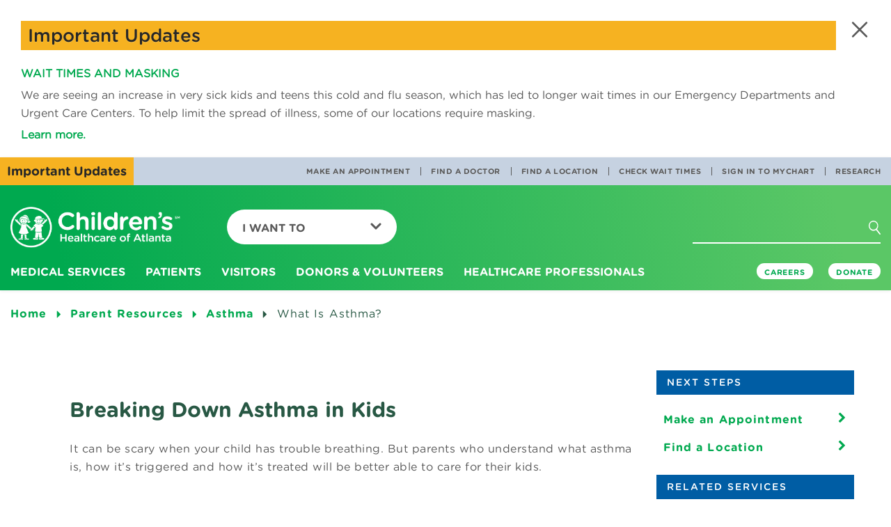

--- FILE ---
content_type: text/html; charset=utf-8
request_url: https://www.choa.org/parent-resources/asthma/what-is-asthma
body_size: 19063
content:

<!DOCTYPE html>
<html lang="en">
<head>
    <!-- Start Index Meta Tags -->
    <meta charset="utf-8" />
    <meta http-equiv="X-UA-Compatible" content="IE=edge,chrome=1" />
    <meta http-equiv="Content-Type" content="text/html;charset=utf-8" />
        <meta http-equiv="Content-Type" content="text/html;charset=utf-8" />

    <!-- Start Structured Data -->

        <script type="application/ld+json">
    {
    "@context": "https://schema.org/",
    "@type": "WebPage",
    "name": "Asthma in Kids—Causes and Triggers | Children&#39;s Healthcare of Atlanta",
    "reviewedBy": "",
    "description": "If your child has trouble breathing, it could be asthma or other respiratory issues. Learn about asthma’s causes and symptoms so you can take steps to help.",
    "url": "https://www.choa.org/parent-resources/asthma/what-is-asthma"
    }
        </script>


    <!-- End Structured Data -->

            <title>Asthma in Kids—Causes and Triggers | Children&#39;s Healthcare of Atlanta</title>

    <meta name="description" content="If your child has trouble breathing, it could be asthma or other respiratory issues. Learn about asthma’s causes and symptoms so you can take steps to help." />
    <meta name="keywords" content="asthma, what is asthma" />
    <meta name="viewport" content="width=device-width, initial-scale=1" />


    <meta name="page_type" content="Parent Resource" />
<meta name="page_name" content="What Is Asthma?" />
<meta name="item_id" content="{7E5CDA07-1861-446B-86DD-BC8ECCC587C8}" />
        <meta name="services_and_conditions" content="Allergy and Immunology" />
        <meta name="services_and_conditions" content="Asthma" />


    <meta name="patient_story_id" content="{7E5CDA07-1861-446B-86DD-BC8ECCC587C8}" />
    <meta name="patient_story_title" />
    <meta name="patient_story_image_url" />
    <meta name="patient_story_type" />
        <meta name="patient_story_has_video" content="false" />






    <meta name="google-site-verification" content="CRxe2ozbjR5kTKEwbTco5G_OOdwGfWNBjnhipFHxokk" />
    <!-- End Index Meta Tags -->
    <meta property="og:url" content='/parent-resources/asthma/what-is-asthma' />
<meta property="og:title" content='Asthma in Kids—Causes and Triggers | Children&#39;s Healthcare of Atlanta'>
<meta property="og:description" content='If your child has trouble breathing, it could be asthma or other respiratory issues. Learn about asthma’s causes and symptoms so you can take steps to help.'>
<meta property="og:site_name" content='Children&#39;s Healthcare of Atlanta'>
<meta property="og:image" content='' />
<meta property="og:image:secure_url" content='' />
<meta name="thumbnail" content='' />


    
            <link rel="canonical" href="/parent-resources/asthma/what-is-asthma">




    <meta name="google-site-verification" content="CRxe2ozbjR5kTKEwbTco5G_OOdwGfWNBjnhipFHxokk" />
    <meta name="msapplication-TileColor" content="#ffffff">
    <meta name="theme-color" content="#ffffff">
    <meta name="facebook-domain-verification" content="yh0gdowroxegs7rxv6n7v088izhowm" />

    <!-------- fav icon -------------->
    <link rel="apple-touch-icon" sizes="180x180" href="/Content/Microsite/images/apple-touch-icon.png">
<link rel="icon" type="image/png" sizes="32x32" href="/Content/Microsite/images/favicon-32x32.png">
<link rel="icon" type="image/png" sizes="16x16" href="/Content/Microsite/images/favicon-16x16.png">
<link rel="shortcut icon" href="/Content/Childrens/dist/assets/images/favicon.ico">
<link rel="mask-icon" href="Content/Microsite/images/safari-pinned-tab.svg" color="#00a94f">


    <!-------- head link -------------->
    <link rel="manifest" href="/site.webmanifest">


    <!-------- Google Translation -------------->
    



    <!----------fin----------------->
    <link rel="stylesheet" href="/Content/Childrens/dist/bootstrap/dist/css/bootstrap.min.css">
    <link rel="stylesheet" href="/Content/Childrens/dist/bootstrap/dist/css/bootstrap-theme.min.css">
    <link rel="stylesheet" href="/Content/Childrens/dist/bootstrap/dist/css/bootstrap-datetimepicker.min.css">
    <!-- Latest compiled and minified CSS -->
<link rel="preload" type="text/css" href="/Content/Childrens/dist/assets/styles/global/fonts/hco_fonts.css" as="style" onload="this.onload=null;this.rel='stylesheet'">
<link rel="stylesheet" href="/Content/Childrens/dist/assets/styles/global/main.min.css">
<link rel="preload" href="/Content/Childrens/dist/assets/styles/global/vendor/font-awesome-4.7.0/css/font-awesome.css" as="style" onload="this.onload=null;this.rel='stylesheet'">
    <script src="//app-sj06.marketo.com/js/forms2/js/forms2.min.js"></script>


    <script type="text/javascript">
        document.getElementsByTagName('html')[0].style.visibility = "hidden";
        document.addEventListener("DOMContentLoaded", function () {
            document.getElementsByTagName('html')[0].style.visibility = "visible";
        });</script>
		
		<!-------- Adobe Data -------------->
    <script type="text/javascript">

    var pageUrl = window.location.pathname;
    var fullpageurl = window.location.href;

    window.adobeDataLayer = window.adobeDataLayer || [];
    adobeDataLayer.push({

        "event": "pageLoad",
        "pageName": document.title,
        "path": pageUrl,
        "pageSection": getPrimaryCategory(),
        "pageSubsection": getSubCategory(),
        "fullUrl": fullpageurl,
        "pageLanguage": getPageLocale()
    });


    function getPageLocale() {
        var locale = "en"; 

        
        try {
            locale = document.querySelector('meta[http-equiv="content-language"]').getAttribute('content');
            if (locale === undefined || locale === null || locale === "") {
                locale = document.querySelector('meta[property="og:locale"]').getAttribute('content');
            }
        }
        catch (err) { console.log("Error in getting locale"); }
        finally { return locale; }
    }



    function getPrimaryCategory() {

        var urls = pageUrl.split('/');
        if (urls.length >= 1) {
            let cleanedParts = urls.filter(value => !["", " ", "en", "es"].includes(value));
            return (cleanedParts.length > 0)?cleanedParts[0] : "";  //first value as the first level page
        }
        return "";
    }

    function getSubCategory() {
        var urls = pageUrl.split('/');
        if (urls.length >= 1) {
            var subCategory = '';
            let cleanedParts = urls.filter(value => !["", " ", "en", "es"].includes(value));
            for (var i = 1; i <= (cleanedParts.length - 1); i++) {
                var limitter = (cleanedParts.length - 1) > i ? ', ' : '';
                subCategory += cleanedParts[i] + limitter;
            }
            return subCategory;
        }
    }



    function getPageName() {
        var urlPath = pageUrl.split('/');
        return urlPath.join('|');
    }

</script>


<script>
    
    document.addEventListener('click', function (event) {
        //check if clicked item is a collapsed accrodian
        if (event.target.classList.contains('collapsed') || event.target.classList.contains('plus-icon')) {
            console.log(event.target.textContent.trim());
            window.adobeDataLayer = window.adobeDataLayer || [];
            adobeDataLayer.push({
                event: 'linkClick',
                linkCategory: "accordianExpand",
                linkContent: event.target.textContent.trim().toString(),
                linkUrl: event.target.getAttribute('href') ? event.target.getAttribute('href') : "#Expand"
            });
            return;
        } else if ((event.target.classList.length < 1 && event.target.parentElement.className === 'panel-title')
            || event.target.classList.contains('minus-icon')) { return; }

        const validTags = ["A", "IMG", "H4", "STRONG", "P", "SPAN", "H1", "H2", "H3", "H5", "H6", "SVG"];

        // Check if the clicked element is an anchor tag
        

        if (validTags.some(tagname => event.target.tagName.includes(tagname))) {

            const targetElement = event.target;
            const classListToCheck = ['feature-pod', 'landing-pod', 
                'links-pod', 'highlight-pod-container', 'carousel-pod-container', 'alert-warning', 'alert-title',
                'alert-pod', 'in-page-link', 'featured-nav-comp', 'item-thumbnail', 'social'];
            let foundClass = null;

            // Traverse up the DOM tree to check parent <div> elements
            let currentElement = targetElement.parentElement;
            while (currentElement) {
                if (currentElement.tagName.toLowerCase() === 'div') {
                    for (const className of classListToCheck) {
                        if (currentElement.classList.contains(className)) {
                            foundClass = className;
                            break;
                        }
                    }
                    if (foundClass) {

                        break;
                    }
                }
                currentElement = currentElement.parentElement;
            }

            if (foundClass) {

                console.log('Found class:', foundClass);
            
                const savedClassName = foundClass;
                var _event, _linkCategory, _linkContent, _linkUrl;

                if (foundClass === "social") {
                    _event = "linkClick";
                    _linkCategory = "Social Media";
                    _linkContent = (targetElement.alt ? targetElement.alt.trim() : "Social Media Link");
                    _linkUrl = (targetElement.parentElement.tagName === 'A' ? targetElement.parentElement.href.trim() : "Social Media URL");

                    console.log("Social Media Link clicked");
                    console.log(_event + "  " + _linkCategory + "  " + _linkContent + "  " + _linkUrl);

                }
                else if (foundClass === "item-thumbnail") {
                    _event = "linkClick";
                    _linkCategory = "Carousel Pods";
                    _linkContent = (targetElement.nextElementSibling !== null ? targetElement.nextElementSibling.textContent.trim() : targetElement.textContent.trim());
                    _linkUrl = (targetElement.parentElement.tagName === 'A' ? targetElement.parentElement.href.trim() : "Carousel Pod Link Url");

                    if (event.target.classList.contains('btn-primary') || event.target.classList.contains('btn')) {
                        _linkContent = event.target.textContent.trim();
                        _linkUrl = event.target.href.trim();
                    }

                    console.log("Carousel Pod Link clicked");
                    console.log(_event + "  " + _linkCategory + "  " + _linkContent + "  " + _linkUrl);

                }
                else if (foundClass === "landing-pod") {
                    
                    _event = "linkClick";
                    _linkCategory = "Landing Pods";
                    _linkContent = event.target.offsetParent.children[0].ariaLabel;
                    _linkUrl = event.target.offsetParent.children[0].href;

                    if (event.target.classList.contains('btn-primary') || event.target.classList.contains('btn')) {
                        _linkContent = event.target.textContent.trim();
                        _linkUrl = event.target.href.trim();
                    }

                    console.log("Landing Pod Link clicked");
                    console.log(_event + "  " + _linkCategory + "  " + _linkContent + "  " + _linkUrl);

                }
                else if (foundClass === "feature-pod") {

                    _event = "linkClick";
                    _linkCategory = "Feature Pods";
                    _linkContent = (targetElement.closest('A') !== null) ? targetElement.closest('A').ariaLabel : targetElement.textContent.trim();
                    _linkUrl = (targetElement.closest('A') !== null) ? targetElement.closest('A').href.trim() : "Carousel Pod Link Url";

                    if (event.target.classList.contains('btn-primary') || event.target.classList.contains('btn')) {
                        _linkContent = event.target.textContent.trim();
                        _linkUrl = event.target.href.trim();
                    }

                    console.log("Landing Pod Link clicked");
                    console.log(_event + "  " + _linkCategory + "  " + _linkContent + "  " + _linkUrl);

                }
                else {
                    
                    _event = "linkClick";
                    _linkCategory = savedClassName.replaceAll('-', ' ').toString().replaceAll("container", "").trim();
                    _linkContent = event.target.textContent.trim(); // getLinkText(event, foundClass);
                    _linkUrl = event.target.getAttribute('href');

                    console.log("Generic Link clicked");
                    console.log(_event + "  " + _linkCategory + "  " + _linkContent + "  " + _linkUrl);

                }


                
                window.adobeDataLayer = window.adobeDataLayer || [];
                adobeDataLayer.push({
                    event: _event,
                    linkCategory: _linkCategory,
                    linkContent: _linkContent,
                    linkUrl: _linkUrl
                });

                console.log("Adobe Data Layer new item pushed");
                console.log(adobeDataLayer.value);
                return;

            }
            else {
                console.log('No matching class found in parent <div> elements.');
                
                var _linkUrl = (event.target.getAttribute('href') !== null) ? event.target.href.trim() : event.target.closest('A').href;
                var _linkText = (event.target.textContent !== null) ? event.target.textContent.trim() : event.target.closest('A').getAttribute('title');

                console.log(_linkText);
                if (_linkUrl !== null || _linkText !== null) {

                    window.adobeDataLayer = window.adobeDataLayer || [];
                    adobeDataLayer.push({
                        event: 'linkClick',
                        linkContent: _linkText,
                        linkUrl: _linkUrl
                    });
                    
                    console.log(_linkText + " - " + _linkUrl);
                }
            }
        }
    });

</script>



<script type="text/javascript">

    let maxScrollDepth = 0;
    window.adobeDataLayer = window.adobeDataLayer || [];

    function updateMaxScrollDepth() {

        let scrollTop = window.pageYOffset || document.documentElement.scrollTop;
        let windowHeight = window.innerHeight;
        let docHeight = document.documentElement.scrollHeight;

        let currentScrollDepth = (scrollTop + windowHeight) / docHeight * 100;
            

        if (currentScrollDepth > maxScrollDepth) {
            maxScrollDepth = currentScrollDepth;

            let scrollDepthEntry = window.adobeDataLayer.find(entry => entry.event === 'scrollDepth');

            if (scrollDepthEntry) {
                scrollDepthEntry.ScrollDepth = maxScrollDepth.toFixed(2) + '%';
            } else {
                window.adobeDataLayer.push({
                    event: 'scrollDepth',
                    ScrollDepth: maxScrollDepth.toFixed(2) + '%'
                });
            }
        }
    }

    window.addEventListener('scroll', updateMaxScrollDepth);

</script>


<script type="text/javascript">

    document.addEventListener('click', function (event) {

        // Check if the clicked element is an anchor tag (a) with an href attribute
        if (event.target.className === 'mktoButton') {

            // Push data to Adobe data layer
            window.adobeDataLayer = window.adobeDataLayer || [];
            adobeDataLayer.push({
                formName: "Join a research study"
            });
            //alert("clicked");
        }
    });

</script>








    <!--End Adobe Data-->
    <!--Adobe-->
    <script src="https://assets.adobedtm.com/ed7c970ec32c/4de13099f4a0/launch-20443ba92f10.min.js" async></script>
    <!--End Adobe-->
		
</head>
<body class="">
    <div id="modalSearch" class="modal fade children-modal-search" role="dialog" aria-hidden="true">
        <div class="modal-dialog">

            <!-- Modal content-->
            <div class="modal-content">
                <div class="modal-header">
                    <button type="button" class="close" data-dismiss="modal"> <span class="closex"></span></button>
                </div>
                <div class="modal-body">
                    <form class="navbar-form">
                        <div class="form-group">
                            <input type="text" class="form-control" placeholder="I'm looking for...">
                            <button type="reset" value="reset"></button>
                        </div>
                        <a class="btn btn-default modal-close-link" role="button" href="#">Go<i class="chevron" aria-hidden="true"></i></a>
                    </form>
                    <div id="searchAutoComplete" class="search-suggestions">

                    </div>
                </div>

            </div>

        </div>
    </div>
    <header>
        







<!--This goes inside HEADER tag before NAV-->
<div class="alert-component">
    <!--agregar clase "blue" para variacion azul-->
    <div id="top-alert" class="alert alert-warning" role="alert">
        <button type="button" role="button" class="close" aria-label="Close Alert Box"><span class="close-x"></span></button>
        <div class="alert-title">
            <p> Important Updates</p>
        </div>
        <p class="copy">
            <p><a href="~/link.aspx?_id=66190826B4A04814AF1DD53BFEE55C79&amp;_z=z"><strong>WAIT TIMES AND MASKING</strong></a></p>
<p>We are seeing an increase in very sick kids and teens this cold and flu season, which has led to longer wait times in our Emergency Departments and Urgent Care Centers. To help limit the spread of illness, some of our locations require masking.</p>
<p><strong><a href="https://www.choa.org/visitors/visitor-restrictions#what-to-expect">Learn more.</a></strong></p>
            
        </p>
    </div>
    <div class="alert-headline">
        <!--acá también agregar clase "blue" para variacion azul-->

        <p class="alert-msg">Important Updates</p>
    </div>

</div> <!-- this goes inside header tag in layout view-->
<nav class="navbar navbar-default navbar-fixed-top navbar-children" id="topnavbar" data-spy="affix">
    <div class="nav-utility-container desktop">
        <div>
            <ul class="nav navbar-nav navbar-right nav-utility">
                        <li><a href="/appointments" alt="">Make an Appointment</a></li>
                        <li><a href="/search?tab=doctors" alt="">Find a Doctor</a></li>
                        <li><a href="/search?q=&amp;tab=locations&amp;zip=" alt="">Find a Location</a></li>
                        <li><a href="/waittimes" alt="">Check Wait Times</a></li>
                        <li><a href="https://mychart.choa.org" alt="">Sign In to MyChart</a></li>
                        <li><a href="/research" alt="">Research</a></li>
            </ul>
        </div>

    </div>
    <div class="container-fluid nav-container-fluid">
        <!-- Brand and toggle get grouped for better mobile display -->
        <div class="navbar-header">
            <button type="button" role="button" aria-label="Open or Close Mobile Menu" class="navbar-toggle collapsed" data-toggle="collapse"
                    data-target="#children-navbar-mobile-collapse" aria-expanded="false">
                <span class="hamburger"></span>
                <span class="closex"></span>

            </button>
            <a class="navbar-brand" aria-label="Children's Healthcare of Atlanta Logo and Back to Home Page" href="/">
                <img class="brand-logo desktop" src="/-/media/Images/Childrens/global/logos/choa-logo-color-white.png" alt="">
                <img class="brand-logo mobile" src="/-/media/Images/Childrens/global/logos/choa-logo-mobile-green.png" alt="">
            </a>
            <button type="button" role="button" aria-label="Mobile Search Menu" class="search-mobile"><i class="search" aria-hidden="true"></i><span class="closex hidden"></span></button>
        </div>

        <form class="navbar-form search-form hidden navbar-right">
            <div class="form-group">
                <input type="text" class="form-control" placeholder="I&#39;m looking for..." data-mobile-ph="I&#39;m looking for...">
                <button role="button" class="reset" type="reset" aria-label="Clear Search Button" value="reset"></button>
            </div>
            <button type="button" role="button" aria-label="Search Icon Button" class="btn btn-default" data-toggle="modal" data-target="#modalSearch" aria-hidden="false">
                <span class="button-text">Go</span><i class="search" aria-hidden="true"></i><i class="chevron" aria-hidden="false"></i>
            </button>

            <a class="btn btn-default btn-chevron" role="button" href="/search">Go<i class="chevron" aria-hidden="true"></i></a>
            <div id="searchAutoCompletemobile" class="search-suggestions">

            </div>
        </form>

        <ul class="nav navbar-nav navbar-left menu-child-dropdown" id="menu-want-to">
            <li class="dropdown">
                <a href="#" class="dropdown-toggle" data-toggle="dropdown" role="button"
                   aria-haspopup="true" aria-expanded="false">I Want To<span class="caret"></span></a>
                <ul class="dropdown-menu">
                            <li><a href="/appointments">Make an Appointment</a></li>
                            <li><a href="/waittimes">Check Wait Times</a></li>
                            <li><a href="/search?tab=doctors">Find a Doctor</a></li>
                            <li><a href="/search?q=&amp;tab=locations&amp;zip=">Find a Location </a></li>
                            <li><a href="/patients/bills-and-insurance">Pay a Bill</a></li>
                            <li><a href="/patients/medical-records">Get Medical Records</a></li>
                            <li><a href="/patients/mychart">Log In to MyChart</a></li>
                            <li><a href="/parent-resources">Find Parent Resources</a></li>
                            <li role="separator" class="divider"></li>
                            <li><a href="/medical-professionals/referrals-and-transfers">Refer a Patient</a></li>
                            <li><a href="http://careers.choa.org">Search Jobs</a></li>
                            <li><a href="/medical-professionals/physician-resources">Find Physician Resources</a></li>

                </ul>
            </li>
        </ul>

        <!-- Collect the nav links, forms, and other content for toggling -->
        <div class="collapse navbar-collapse" id="children-navbar-mobile-collapse">

            <div class="whole-menu-list">
                <div class="nav navbar-nav menu-list">
                        <div class="dropdown">
                            <a href="/medical-services" class="dropdown-toggle" data-toggle="dropdown" role="button"
                               aria-haspopup="true" aria-expanded="false">
                                Medical Services<span class="caret"></span>
                            </a>
                            <div class="dropdown-menu mega-nav">
                                    <div class="mega-nav-container navigation-group">

                                            <a href="/medical-services">
                                                <h2>
                                                    Medical Services
                                                    <span class="chevron-icon" aria-hidden="true"></span>
                                                </h2>
                                            </a>
                                        <div class="mega-nav-content">
                                            <div class="nav-group">
                                                <a href="/medical-services"><h3>Featured Services</h3></a>
                                                <ul class="mega-nav-list">

                                                            <li><a href="/medical-services/asthma">Asthma</a></li>
                                                            <li><a href="/medical-services/cancer-and-blood-disorders">Cancer &amp; Blood Disorders</a></li>
                                                            <li><a href="/medical-services/concussion">Concussion</a></li>
                                                            <li><a href="/medical-services/diabetes">Diabetes</a></li>
                                                            <li><a href="/medical-services/heart-center">Heart</a></li>
                                                            <li><a href="/medical-services/neurosciences">Neurosciences</a></li>
                                                            <li><a href="/medical-services/orthopedics">Orthopedics</a></li>
                                                            <li><a href="/medical-services/sports-medicine">Sports Medicine</a></li>
                                                            <li><a href="/medical-services/surgery">Surgery</a></li>
                                                            <li><a href="/medical-services/urgent-care">Urgent Care</a></li>
                                                </ul>
                                            </div>
                                            <div class="nav-group">
                                                <h3>Medical Services &amp; Departments</h3>
                                                <ul class="mega-nav-list">

                                                        <li><a href="/medical-services/adolescent-medicine">Adolescent Medicine</a></li>
                                                        <li><a href="/medical-services/aerodigestive">Aerodigestive</a></li>
                                                        <li><a href="/medical-services/allergy-and-immunology">Allergy &amp; Immunology</a></li>
                                                        <li><a href="/medical-services/autism">Autism Spectrum Disorder</a></li>
                                                        <li><a href="/medical-services/behavioral-and-mental-health">Behavioral &amp; Mental Health</a></li>
                                                        <li><a href="/medical-services/cerebral-palsy">Cerebral Palsy</a></li>
                                                        <li><a href="/medical-services/child-protection-advocacy-center">Child Protection</a></li>
                                                        <li><a href="/medical-services/childrens-physician-group">Children’s Physician Group</a></li>
                                                        <li><a href="/medical-services/craniofacial-disorders">Craniofacial Disorders</a></li>
                                                        <li><a href="/medical-services/critical-care">Critical Care</a></li>
                                                        <li><a href="/medical-services/cystic-fibrosis">Cystic Fibrosis</a></li>
                                                        <li><a href="/medical-services/emergency-care">Emergency Care</a></li>
                                                        <li><a href="/medical-services/endocrinology">Endocrinology</a></li>
                                                        <li><a href="/medical-services/gastroenterology">Gastroenterology</a></li>
                                                        <li><a href="/medical-services/genetics">Genetics</a></li>
                                                        <li><a href="/medical-services/gynecology">Gynecology</a></li>
                                                        <li><a href="/medical-services/infectious-diseases">Infectious Diseases</a></li>
                                                        <li><a href="/medical-services/laboratory-services">Lab Services </a></li>
                                                        <li><a href="/medical-services/liver-disease">Liver Diseases</a></li>
                                                        <li><a href="/medical-services/neonatology">Neonatology</a></li>
                                                        <li><a href="/medical-services/nephrology">Nephrology</a></li>
                                                        <li><a href="/medical-services/ophthalmology">Ophthalmology</a></li>
                                                        <li><a href="/medical-services/otolaryngology">Otolaryngology (ENT)</a></li>
                                                        <li><a href="/medical-services/pain-relief">Pain Relief</a></li>
                                                        <li><a href="/medical-services/palliative-care">Palliative Care Services</a></li>
                                                        <li><a href="/medical-services/primary-care">Primary Care</a></li>
                                                        <li><a href="/medical-services/pulmonology">Pulmonology</a></li>
                                                        <li><a href="/medical-services/radiology">Radiology </a></li>
                                                        <li><a href="/medical-services/rehabilitation">Rehabilitation</a></li>
                                                        <li><a href="/medical-services/rheumatology">Rheumatology</a></li>
                                                        <li><a href="/medical-services/sleep-disorders">Sleep Disorders &amp; Habits</a></li>
                                                        <li><a href="/medical-services/strong4life">Strong4Life</a></li>
                                                        <li><a href="/medical-services/telemedicine">Telemedicine</a></li>
                                                        <li><a href="/medical-services/thyroid-program">Thyroid Program</a></li>
                                                        <li><a href="/medical-services/transplants">Transplant</a></li>
                                                        <li><a href="/medical-services/urology">Urology</a></li>

                                                </ul>
                                            </div>
                                        </div>


                                    </div>
                            </div>
                        </div>
                        <div class="dropdown">
                            <a href="/patients" class="dropdown-toggle" data-toggle="dropdown" role="button"
                               aria-haspopup="true" aria-expanded="false">
                                Patients<span class="caret"></span>
                            </a>
                            <div class="dropdown-menu mega-nav">
                                    <div class="mega-nav-container icon-cta">

                                            <a href="/patients">
                                                <h2>
                                                    Patients
                                                    <span class="chevron-icon" aria-hidden="true"></span>
                                                </h2>
                                            </a>
                                        <div class="mega-nav-content">
                                            <div class="cta-container">
                                                <div class="circle">
                                                    <!--ACA ARRANCA EL CIRCULO VERDE DE CTA CONTAINER-->
                                                    <a href="/parent-resources">
                                                        <i class=""></i>
                                                    <p class="cta-text">Parent Resources<span class="cta-caret"></span></p>
                                                    </a>
                                                </div>
                                            </div>

<div class="nav-group">
                                                        <h3>Patients and Families</h3>
                                                        <ul class="mega-nav-list">

                                                                <li><a href="/patients/before-you-arrive">Before You Arrive</a></li>
                                                                <li><a href="/patients/during-your-stay">During Your Stay</a></li>
                                                                <li><a href="/patients/after-you-go-home">After You Go Home</a></li>
                                                                <li><a href="/patients/hospital-amenities-and-services">Hospital Amenities and Services</a></li>
                                                        </ul>
                                                    </div>
<div class="nav-group">
                                                        <h3>Patients of Children&#39;s</h3>
                                                        <ul class="mega-nav-list">

                                                                <li><a href="/patients/bills-and-insurance">Pay a Bill</a></li>
                                                                <li><a href="/patients/medical-records">Get Medical Records</a></li>
                                                                <li><a href="/patients/mychart">Login to MyChart</a></li>
                                                        </ul>
                                                    </div>


                                        </div>


                                    </div>
                            </div>
                        </div>
                        <div class="dropdown">
                            <a href="/visitors" class="dropdown-toggle" data-toggle="dropdown" role="button"
                               aria-haspopup="true" aria-expanded="false">
                                Visitors<span class="caret"></span>
                            </a>
                            <div class="dropdown-menu mega-nav">
                                    <div class="mega-nav-container featured-articles">

                                            <a href="/visitors">
                                                <h2>
                                                    Visitors
                                                    <span class="chevron-icon" aria-hidden="true"></span>
                                                </h2>
                                            </a>
                                        <div class="mega-nav-content">
                                            <div class="nav-group">
                                                <a href=""><h3></h3></a>
                                                <ul class="mega-nav-list">

                                                            <li><a href="/visitors/contacting-a-patient">Contact a Patient</a></li>
                                                            <li><a href="/visitors/visiting-our-hospitals/gift-shop">Visit our Gift Shops</a></li>
                                                            <li><a href="/visitors/visiting-our-hospitals/parking-information">Where to Park</a></li>
                                                            <li><a href="/visitors/visiting-our-hospitals/public-transportation">Public Transportation &amp; Rideshare Information</a></li>
                                                            <li><a href="/visitors/visiting-our-hospitals">Visitor Information</a></li>
                                                </ul>
                                            </div>
                                            <div class="carousel-pod-container component">
                                                <h2>Visitor Information</h2>
                                                <div class="carousel carousel-related-pod pod-static slide"
                                                     data-interval="false" id="carouselABC">

                                                    <div class="carousel-inner">
                                                            <div class="item ">
                                                                <div class="item-thumbnail">
                                                                    <a href="/visitors/visitor-restrictions" target="_self">
                                                                        <img src="/-/media/Images/Childrens/global/related-content-pod/visitors/visitor-restrictions/checking-in-at-security-at-ambh-283x155.png"
                                                                             class="img-responsive" alt="" />

                                                                        <h4>
                                                                            Visitor Restrictions
                                                                        </h4>
                                                                    </a>
                                                                </div>
                                                            </div>
                                                            <div class="item ">
                                                                <div class="item-thumbnail">
                                                                    <a href="/visitors/visiting-our-hospitals/parking-information" target="_self">
                                                                        <img src="/-/media/Images/Childrens/global/related-content-pod/visitors/parking-information/patient-boy-rides-in-toy-car-to-surgery-283x155.jpg"
                                                                             class="img-responsive" alt="" />

                                                                        <h4>
                                                                            Parking Information
                                                                        </h4>
                                                                    </a>
                                                                </div>
                                                            </div>
                                                            <div class="item ">
                                                                <div class="item-thumbnail">
                                                                    <a href="/visitors/visiting-our-hospitals/gift-shop" target="_self">
                                                                        <img src="/-/media/Images/Childrens/global/related-content-pod/visitors/gift-shop/smiling-girl-with-cape-283x155.jpg"
                                                                             class="img-responsive" alt="" />

                                                                        <h4>
                                                                            Children&#39;s Gift Shop
                                                                        </h4>
                                                                    </a>
                                                                </div>
                                                            </div>
                                                    </div>


                                                </div>

                                            </div>

                                        </div>
                                    </div>
                            </div>
                        </div>
                        <div class="dropdown">
                            <a href="/donors-and-volunteers" class="dropdown-toggle" data-toggle="dropdown" role="button"
                               aria-haspopup="true" aria-expanded="false">
                                Donors &amp; Volunteers<span class="caret"></span>
                            </a>
                            <div class="dropdown-menu mega-nav">
                                    <div class="mega-nav-container icon-cta">

                                            <a href="/donors-and-volunteers">
                                                <h2>
                                                    Donors &amp; Volunteers
                                                    <span class="chevron-icon" aria-hidden="true"></span>
                                                </h2>
                                            </a>
                                        <div class="mega-nav-content">
                                            <div class="cta-container">
                                                <div class="circle">
                                                    <!--ACA ARRANCA EL CIRCULO VERDE DE CTA CONTAINER-->
                                                    <a href="http://give.choa.org/site/Donation2?df_id=10906&amp;mfc_pref=T&amp;10906.donation=form1&amp;s_src=eoy-DV-GTL&amp;s_subsrc=ONEOY25&amp;cid=na1_ch-ref_s-ch_crx-eoy25_d-DVDropdownGiveTodayLink_na6">
                                                        <i class="icon-donate-nav-white-59x54"></i>
                                                    <p class="cta-text">Give Today<span class="cta-caret"></span></p>
                                                    </a>
                                                </div>
                                            </div>

<div class="nav-group">
                                                        <h3>Show Your Support</h3>
                                                        <ul class="mega-nav-list">

                                                                <li><a href="/donors-and-volunteers">Ways to Give</a></li>
                                                                <li><a href="https://www.choa.org/donors-and-volunteers/foundation-events">Attend an Event</a></li>
                                                                <li><a href="/donors-and-volunteers/in-kind-and-wishlist-gifts">In-Kind &amp; Wish List Donations</a></li>
                                                                <li><a href="/donors-and-volunteers/organize-a-fundraiser">Organize a Fundraiser</a></li>
                                                                <li><a href="/donors-and-volunteers/volunteer/plan-an-activity">Plan a Patient Activity</a></li>
                                                                <li><a href="/donors-and-volunteers/childrens-miracle-network">Children&#39;s Miracle Network</a></li>
                                                        </ul>
                                                    </div>
<div class="nav-group">
                                                        <h3>Volunteer Opportunities</h3>
                                                        <ul class="mega-nav-list">

                                                                <li><a href="/donors-and-volunteers/volunteer/adult-volunteers">Adult Volunteer Opportunities</a></li>
                                                                <li><a href="/donors-and-volunteers/volunteer/college-volunteers">College Student Volunteer Opportunities</a></li>
                                                                <li><a href="/donors-and-volunteers/volunteer/family-volunteers">Family Volunteer Opportunities</a></li>
                                                                <li><a href="/donors-and-volunteers/volunteer/teen-volunteers">Teen Volunteer Opportunities</a></li>
                                                                <li><a href="/donors-and-volunteers/volunteer/youth-volunteers">Youth Volunteer Opportunities</a></li>
                                                        </ul>
                                                    </div>


                                        </div>


                                    </div>
                            </div>
                        </div>
                        <div class="dropdown">
                            <a href="/medical-professionals" class="dropdown-toggle" data-toggle="dropdown" role="button"
                               aria-haspopup="true" aria-expanded="false">
                                Healthcare Professionals<span class="caret"></span>
                            </a>
                            <div class="dropdown-menu mega-nav">
                                    <div class="mega-nav-container icon-cta">

                                            <a href="/medical-professionals">
                                                <h2>
                                                    Healthcare Professionals
                                                    <span class="chevron-icon" aria-hidden="true"></span>
                                                </h2>
                                            </a>
                                        <div class="mega-nav-content">
                                            <div class="cta-container">
                                                <div class="circle">
                                                    <!--ACA ARRANCA EL CIRCULO VERDE DE CTA CONTAINER-->
                                                    <a href="/medical-professionals/referrals-and-transfers">
                                                        <i class="icon-med-professionals-nav-white-59x54"></i>
                                                    <p class="cta-text">Refer a Patient<span class="cta-caret"></span></p>
                                                    </a>
                                                </div>
                                            </div>

<div class="nav-group">
                                                        <h3>Helpful Resources</h3>
                                                        <ul class="mega-nav-list">

                                                                <li><a href="/medical-professionals/nursing-resources">Nursing Resources</a></li>
                                                                <li><a href="/medical-professionals/physician-resources/physician-outreach">Physician Outreach</a></li>
                                                                <li><a href="/medical-professionals/physician-resources">Physician Resources</a></li>
                                                                <li><a href="/medical-professionals/physician-resources/the-childrens-care-network">TCCN</a></li>
                                                                <li><a href="/medical-professionals/school-health-resources">School Health Resources</a></li>
                                                                <li><a href="/medical-professionals/physician-resources/clinical-practice-guidelines">Clinical Practice Guidelines</a></li>
                                                        </ul>
                                                    </div>
<div class="nav-group">
                                                        <h3>Referral Tools</h3>
                                                        <ul class="mega-nav-list">

                                                                <li><a href="/medical-professionals/referrals-and-transfers/accesschoa">accessCHOA</a></li>
                                                                <li><a href="/medical-professionals/referrals-and-transfers/directory-of-services">Directory of Services</a></li>
                                                                <li><a href="/medical-professionals/physician-resources/mychart">MyChart</a></li>
                                                                <li><a href="/medical-professionals/referrals-and-transfers">Refer a Patient</a></li>
                                                                <li><a href="/medical-professionals/physician-resources/physician-resource-guide">Resource Guide</a></li>
                                                        </ul>
                                                    </div>
<div class="nav-group">
                                                        <h3>Training and Education</h3>
                                                        <ul class="mega-nav-list">

                                                                <li><a href="/medical-professionals/education-and-training/cme">Continuing Medical Education</a></li>
                                                                <li><a href="/medical-professionals/education-and-training/fellowships-and-residencies">Physician Residencies and Fellowships</a></li>
                                                                <li><a href="/medical-professionals/education-and-training/allied-health-education">Clinical Education for Allied Health Professionals</a></li>
                                                        </ul>
                                                    </div>


                                        </div>


                                    </div>
                            </div>
                        </div>

                </div>
                <div class="button-container mobile">
                    <!--ESTE BOTON ES EL MISMO QUE EN DESKTOP APARECE AL LADO DE "Careers" AL FINAL DEL MENU-->
                    <a class="btn btn-primary" href="https://give.choa.org/site/Donation2?df_id=1480&amp;mfc_pref=T&amp;1480.donation=form1&amp;s_src=mkt-maindf&amp;s_subsrc=Online&amp;cid=na1_ch-ref_na3_na4_d-utnav_na6" role="button" aria-hidden="true">DONATE</a>
                </div>
                <div class="nav-utility-container mobile">
                    <div>
                        <ul class="nav navbar-nav navbar-right nav-utility" aria-hidden="true">
                                    <li><a href="/appointments" alt="">Make an Appointment</a></li>
                                    <li><a href="/search?tab=doctors" alt="">Find a Doctor</a></li>
                                    <li><a href="/search?q=&amp;tab=locations&amp;zip=" alt="">Find a Location</a></li>
                                    <li><a href="/waittimes" alt="">Check Wait Times</a></li>
                                    <li><a href="https://mychart.choa.org" alt="">Sign In to MyChart</a></li>
                                    <li><a href="/research" alt="">Research</a></li>

                        </ul>
                    </div>

                </div>
                <hr class="divider">
                <ul class="navbar-static navbar-right">
                    <li><a href="https://careers.choa.org/">Careers</a></li>
                    <li><a href="https://give.choa.org/site/Donation2?df_id=1480&amp;mfc_pref=T&amp;1480.donation=form1&amp;s_src=mkt-maindf&amp;s_subsrc=Online&amp;cid=na1_ch-ref_na3_na4_d-utnav_na6">DONATE</a></li>
                </ul>
            </div>
            

        </div><!-- /.navbar-collapse -->
    </div>

    <!-- Modal -->

</nav>
    </header>
    <!-- Start Index Content -->
    <main class="extra-margin-top">
        <div class="container-fluid">
    <div class="row">
        <div class="col-xs-12 main-col"></div>
    </div>
</div>
<div class="container-fluid breadcrumb-fluid">
    <div class="row">
        <div class="col-xs-12 main-col">
<nav aria-label="breadcrumb" class="breadcrumb-nav">
    <ol itemscope itemtype="https://schema.org/BreadcrumbList" class="breadcrumb component">

    <li itemprop="itemListElement" itemscope itemtype="https://schema.org/ListItem" class="breadcrumb-item">
        <a itemprop="item" href="/" aria-label=""><span itemprop="name">Home</span></a>
        <meta itemprop="position" content="1" />
        <span class="glyphicon glyphicon-triangle-right"></span>
    </li>
    <li itemprop="itemListElement" itemscope itemtype="https://schema.org/ListItem" class="breadcrumb-item">
<span class="chevron right"></span>        <a itemprop="item" href="/parent-resources" aria-label=""><span itemprop="name">Parent Resources</span></a>
        <meta itemprop="position" content="2" />
        <span class="glyphicon glyphicon-triangle-right"></span>
    </li>
    <li itemprop="itemListElement" itemscope itemtype="https://schema.org/ListItem" class="breadcrumb-item">
<span class="chevron right"></span>        <a itemprop="item" href="/parent-resources/asthma" aria-label=""><span itemprop="name">Asthma</span></a>
        <meta itemprop="position" content="3" />
        <span class="glyphicon glyphicon-triangle-right"></span>
    </li>
                <li itemprop="itemListElement" itemscope itemtype="https://schema.org/ListItem" class="breadcrumb-item active" aria-current="page"><span class="chevron right"></span><span itemprop="name">What Is Asthma?</span><meta itemprop="position" content="4" /></li>
    </ol>
</nav></div>
    </div>
</div><div class="container-fluid two-columns-wrapper">
    <div class="row constrain-width">
        <div class="col-xs-12 col-lg-8 main-col">

<div class="container-component container-fluid rich-text-component ">
    <div class="component rich-txt ">
        <h1>
            <!-- THIS IS THE HEADER>-->
            Breaking Down Asthma in Kids
        </h1>
        <h2>
            <!-- H2 is sub Header-->
            
        </h2>
        <p>It can be scary when your child has trouble breathing. But parents who understand what asthma is, how it&rsquo;s triggered and how it&rsquo;s treated will be better able to care for their kids.</p>
    </div>
</div>


    <div class="in-page-link-mobile">
        <div id="wrapper">
            <div id="scroller" class="in-link-scroller">

            </div>
        </div>
    </div>
    <div class="in-page-link " data-title="In This Article:">

    </div>




<section id="AsthmaExplained" data-title="Asthma Explained" title="What Is Asthma?" class="post_article">
    

    <div class="container-component container-fluid">
        <div class="component"><p><a href="/medical-services/asthma"><strong>Asthma</strong></a> is a chronic lung condition that affects the airways, or the tubes that carry air in and out of the lungs. In a child with asthma, airways react to certain triggers, causing the following:</p>
<ul>
    <li>Airway swelling </li>
    <li>Tightening of the muscles that are around the airways </li>
    <li>Extra mucus production in the airways
    </li>
</ul>
<p>These three events can lead to coughing, wheezing and difficulty breathing. </p>
<p>When a child suddenly has trouble breathing, it can be scary and confusing for parents.</p>
<p>&ldquo;Is it asthma, allergies or something else? When your child has trouble breathing, it can be hard to tell what&rsquo;s causing it. That&rsquo;s why learning the facts about asthma is so important,&rdquo; says <a href="https://www.choa.org/medical-services/providers?id=4A2166BF88695BFD959977A69D7B2007491DF61A" target="_self"><strong>Matthew L. Hazen, MD</strong></a>, a <a href="/medical-services/pulmonology"><strong>Pulmonologist</strong></a>&nbsp;at Children&rsquo;s Healthcare of Atlanta. &ldquo;This way, parents know what to look for and when to ask for help.&rdquo;</p>
<p>&nbsp;</p>
<p><img alt="Baby receiving asthma treatment" src="/-/media/Images/Childrens/global/content-blocks/medical-services/asthma/baby-receiving-breathing-treatment-921x481.jpg" /></p>
<p><!--?p-->
</p></div>
    </div>

    
    
</section>








<section id="AsthmaCauses" data-title="Asthma Causes" title="What Causes Asthma in Kids" class="post_article">
    

    <div class="container-component container-fluid">
        <div class="component"><p>The causes of childhood asthma are multifactorial, meaning that there is no one single cause. Instead, many different factors can cause a child to develop asthma. Examples of these factors are: </p>
<ul>
    <li><strong>Genetics</strong>: Children are more likely to have asthma if they have family members with asthma. </li>
    <li><strong>Allergies</strong>: Children who have seasonal or environmental allergies are more likely to have asthma. </li>
    <li><strong>Respiratory infections</strong>: Some respiratory infections in infants can increase the risk of developing asthma. </li>
    <li><strong>Environmental factors</strong>: Irritants like pollution and allergens are known to increase the risk of asthma. This is especially true of secondhand smoke.
    </li>
</ul>
<h3>Do children outgrow asthma? </h3>
<p>How asthma will affect children throughout their lifetimes varies. </p>
<ul>
    <li>Many infants and toddlers may wheeze when sick with a viral illness, such as a cold or the flu. However, most of these children don&rsquo;t get asthma later in life. </li>
    <li>Some children with persistent wheezing and asthma get better during their teenage years. </li>
    <li>About half of the children who have asthma at a young age appear to outgrow it, although asthma symptoms may reappear later in life.
    </li>
</ul></div>
    </div>

    
    
</section>








<section id="AsthmaSymptoms" data-title="Asthma Symptoms" title="What Are Signs and Symptoms of Asthma?" class="post_article">
    

    <div class="container-component container-fluid">
        <div class="component"><p>The sooner you can recognize the symptoms of an <a href="/parent-resources/asthma/asthma-attacks"><strong>asthma flare-up</strong></a>, the sooner you can seek help in managing it. Common asthma symptoms include:</p>
<ul>
    <li>Cough with or without phlegm </li>
    <li>Shortness of breath that worsens with activity </li>
    <li>Chest pain, congestion or tightness </li>
    <li>Wheezing or whistling when exhaling
    </li>
</ul>
<p>When asthma symptoms suddenly get worse, it&rsquo;s called an asthma attack or flare-up.</p>
<p>Asthma flare-ups are caused when the airways in your child&rsquo;s lungs are bothered by an asthma trigger. Your Asthma Action Plan will show you what symptoms to look for and the steps to take when they happen. If you don&rsquo;t have one, make sure to talk with your child&rsquo;s doctor.</p></div>
    </div>

    
    
</section>








<section id="ManagingAsthma" data-title="Managing Asthma" title="How Can I Manage My Child’s Asthma?" class="post_article">
    

    <div class="container-component container-fluid">
        <div class="component"><p>An Asthma Action Plan is a step-by-step guide to help you treat your child&rsquo;s asthma. It will tell you what medications to take each day and what to do if your child has a flare-up. It will also tell you how to contact your doctor if you have questions.</p>
<p>You should keep your Asthma Action Plan in an obvious place in your home, like on the refrigerator door. You should also give a copy of the plan to your child&rsquo;s school, day care center, babysitter, coach, grandparent and anyone else that helps take care of your child. It will help them understand how to recognize and handle an asthma flare-up. An action plan is written just for your child and should include:</p>
<ul>
    <li>Your child&rsquo;s prescribed controller and quick-relief medications </li>
    <li>What to do when your child is having an asthma attack</li>
    <li> How to identify warning signs of an asthma attack </li>
    <li>Your child&rsquo;s triggers </li>
    <li>Guidelines for treatment before activity </li>
    <li>Emergency contact information
    </li>
</ul>
<p>This can all seem overwhelming at first, but by working with your child's doctor, asthma can be controlled so that it does not disrupt your or your child's life. Talk to your child&rsquo;s doctor about creating an Asthma Action Plan and helping you learn how to manage your child&rsquo;s asthma.</p></div>
    </div>

    
    
<div class="container-component container-fluid">
    <div class="highlight-pod-container component left-image">

        <div class="pod-img-container">
            <!--IF image needs to be Rpunded then add class "rounded" to img tag-->
            <img class="pod-image rounded" src="/-/media/Images/Childrens/global/highlight-pods/medical-services/asthma/child-with-asthma-pump-475x475.jpg" alt="">
        </div>

        <div class="info-container">
            <span class="section-label">  Caring For Kids With Asthma</span>
            <h2 class="pod-title"> Breathe easy with help from our pediatric team.</h2>
            <p class="pod-paragraph">When your child can’t breathe, it can be scary. At Children’s, our team of specialists can treat your child and equip you with strategies to manage his symptoms, whether he’s a toddler or a teenager.</p>
             <a class="btn btn-primary" href="/medical-services/asthma" role="button">See How</a>
        </div>

    </div>
</div>


<div class="container-component container-fluid rich-text-component ">
    <div class="component rich-txt ">
        <h1>
            <!-- THIS IS THE HEADER>-->
            
        </h1>
        <h2>
            <!-- H2 is sub Header-->
            
        </h2>
        <p><a href="/doctors/matthew-l-hazen"><strong><em>Matthew Hazen, MD</em></strong></a>,&nbsp;<em>is a board-certified Pediatric Pulmonologist at Children&rsquo;s Healthcare of Atlanta and serves as the Associate Director of the Cystic Fibrosis Program. His areas of interest include asthma, chronic respiratory failure, cystic fibrosis, and newborn pulmonary diseases.</em></p>
<p><em>This content is general information and is not specific medical advice. Always consult with a doctor or healthcare provider if you have any questions or concerns about the health of a child. In case of an urgent concern or emergency, call 911 or go to the nearest emergency department right away. Some physicians and affiliated healthcare professionals on the Children&rsquo;s Healthcare of Atlanta team are independent providers and are not our employees.</em></p>
    </div>
</div>
</section>




</div>
        <div class="col-xs-12 col-lg-4 main-col">

<div class="container-component container-fluid">
    <div class="component">
        <div class="featured-nav-comp">
                        <nav class="featured-nav" aria-label="Sidebar Navigation">
                <div class="nav-pane">
                    <h3 class="nav-title" role="heading">Next Steps</h3>
                    <ul class="sidebar-list">
                            <li>
                                <a href="/appointments" target="">Make an Appointment</a><i class="fa fa-chevron-right"></i>
                            </li>
                            <li>
                                <a href="https://www.choa.org/search?q=&amp;zip=&amp;tab=locations&amp;location_type=&amp;location_service_lines=Asthma&amp;d=&amp;s=0&amp;locationtype=&amp;locationserviceline=Asthma" target="">Find a Location</a><i class="fa fa-chevron-right"></i>
                            </li>
                    </ul>
                </div>
            </nav>
                    <nav class="featured-nav" aria-label="Sidebar Navigation">
                <div class="nav-pane">
                    <h3 class="nav-title" role="heading">Related Services</h3>
                    <ul class="sidebar-list">
                            <li>
                                <a href="/medical-services/asthma" target="">Asthma</a><i class="fa fa-chevron-right"></i>
                            </li>
                            <li>
                                <a href="/medical-services/pulmonology" target="">Pulmonology</a><i class="fa fa-chevron-right"></i>
                            </li>
                            <li>
                                <a href="/medical-services/allergy-and-immunology" target="">Allergy &amp; Immunology</a><i class="fa fa-chevron-right"></i>
                            </li>
                    </ul>
                </div>
            </nav>
        
                <div class="contact-us">
                    <div class="glyph fs1">
                        <div class="clearfix pbs">
                            <i class="fa fa-mobile-phone"></i>
                        </div>
                    </div>
                    <p>
                        <span class="contact-us-title">Contact Us</span>
                            <a href="tel:4047855437">404-785-KIDS (5437)</a>
                    </p>
                </div>
        </div>
    </div>
</div>

</div>
    </div>
</div>

    </main>
    <!-- End Index Content -->
    <footer>
        


<div class="footer-wrapper container-fluid">
    <div class="footer-container">
        <img class="footer-logo" src="/-/media/Images/Childrens/global/logos/choa-logo-color-white.png" alt="" />
        <div class="primary-nav">
            <div class="list-links">
                <ul>
                        <li><a href="/about-us" target="_self">About Us</a></li>
                        <li><a href="/contact" target="_self">Contact Us</a></li>
                        <li><a href="https://careers.choa.org/?utm_source=choa&amp;utm_medium=utility&amp;utm_campaign=na" target="_blank">Search Jobs</a></li>
                        <li><a href="/about-us/corporate-compliance" target="_self">Corporate Compliance</a></li>
                        <li><a href="/about-us/disclosures" target="_self">Organizational &amp; Financial Information</a></li>
                        <li><a href="/patients/before-you-arrive/statement-of-nondiscrimination" target="_self">Statement of Nondiscrimination</a></li>
                </ul>
            </div>
            <div class="awards">
                    <div><a href="https://health.usnews.com/best-hospitals/area/ga/childrens-healthcare-of-atlanta-6380021#rankings" aria-label="Badge for Awards" target=""><img src="/-/media/Images/Childrens/global/heros/hero-badges/usnwr-2025-2026/usnwr-10-specialties-179x203.png" alt=""></a></div>
            </div>
            <div class="list-right">
                <div class="list-links">
                    <ul>
                            <li><a href="/medical-services" target="_self">Medical Services</a></li>
                            <li><a href="/patients/bills-and-insurance" target="_self">Pay My Bill</a></li>
                            <li><a href="/visitors" target="_self">Visiting Our Hospitals</a></li>
                            <li><a href="/medical-professionals" target="_self">Healthcare Professionals</a></li>
                            <li><a href="/research" target="_self">Research</a></li>
                    </ul>
                </div>
                <div class="list-links">
                    <ul>
                            <li><a href="/search?tab=doctors" target="_self">Find a Doctor</a></li>
                            <li><a href="/search?q=&amp;tab=locations&amp;zip=" target="_self">Find a Location</a></li>
                            <li><a href="/medical-services/childrens-physician-group" target="_self">Children’s Physician Group</a></li>
                            <li><a href="https://mychart.choa.org" target="_blank">Sign In to MyChart</a></li>
                    </ul>
                </div>
            </div>
        </div>
        <div class="footer-nav">
            <div class="social">
                <ul>
                        <li><a href="https://www.facebook.com/ChildrensHealthcareofAtlanta"><img src="/-/media/Images/Childrens/global/logos/facebook_social-icons_48x48.png" alt="facebook icon"></a></li>
                        <li><a href="http://www.instagram.com/childrensatl"><img src="/-/media/Images/Childrens/global/logos/instagram_social-icons_48x48.png" alt="instagram icon"></a></li>
                        <li><a href="https://www.linkedin.com/company/children&#39;s-healthcare-of-atlanta"><img src="/-/media/Images/Childrens/global/logos/linkedin_social-icons_48x48.png" alt="linkedin icon"></a></li>
                        <li><a href="https://x.com/childrensatl"><img src="/-/media/Images/Childrens/global/social-icons/choaorgx48x482x.png" alt="X Icon"></a></li>
                        <li><a href="https://www.youtube.com/user/childrenshospitals"><img src="/-/media/Images/Childrens/global/logos/youtube_social-icons_48x48.png" alt="youtube icon"></a></li>
                        <li><a href="https://www.tiktok.com/@childrensatl"><img src="/-/media/Images/Childrens/global/social-icons/choaorgtiktok48x482x.png" alt="TikTok Icon"></a></li>
                </ul>
                <ul class="contact-us">
                        <li><a href="https://www.choa.org/contact"><img src="/-/media/Images/Childrens/global/logos/email_social-icons_48x48.png" alt="email icon"></a></li>
                        <li><a href="tel://404-785-5437/"><img src="/-/media/Images/Childrens/global/logos/phone_social-icons_48x48.png" alt="phone icon"></a></li>
                </ul>
            </div>
            <div class="terms">
                <ul>
                    <li><a href="/about-us/terms-of-use" target="_self">Terms of Use</a></li>
                    <li><a href="/patients/before-you-arrive/privacy-policy" target="_self">Patient Privacy</a></li>
                    <li><a target="_self"></a></li>
                </ul>
                <p class="copyright">&#169;2026 Children&#39;s Healthcare of Atlanta Inc. All Rights Reserved. Children&#39;s Healthcare of Atlanta is a not-for-profit, section 501(c)(3). EIN 58-1710601</p>
            </div>

        </div>
    </div>
</div>
    </footer>

    <script src="/Content/Childrens/dist/assets/scripts/global/vendor/jquery-3.4.1.min.js"></script>
    <!-- Animations plugins -->
<script src="/Content/Childrens/dist/assets/scripts/global/vendor/jquery.jcarousel.min.js"></script>
<script src="/Content/Childrens/dist/assets/scripts/global/vendor/jquery.jcarousel-swipe.min.js"></script>

<!-- Scrolling plugins -->
<script src="/Content/Childrens/dist/assets/scripts/global/vendor/jquery.smooth-scroll.min.js"></script>
<script src="/Content/Childrens/dist/assets/scripts/global/vendor/jquery.waypoints.min.js"></script>
<script src="/Content/Childrens/dist/assets/scripts/global/vendor/iscroll.min.js"></script>
<script src="/Content/Childrens/dist/assets/scripts/global/vendor/jquery.cookie.min.js"></script>
<script src="/Content/Childrens/dist/assets/scripts/global/vendor/jquery.scrollbeacon.min.js"></script>


    <!-- Latest compiled and minified JavaScript -->
    <script src="/Content/Childrens/dist/bootstrap/dist/js/bootstrap.min.js"></script>
    <!--[if lt IE 9]><script src="~/Content/Foundation/vendor/css3-mediaqueries.js"></script><![endif]-->
    <!--[if lt IE 9]><script crossorigin="anonymous" src="https://polyfill.io/v3/polyfill.min.js?features=default%2CArray.from%2CArray.prototype.entries%2CArray.prototype.values%2CObject.entries%2CObject.values%2CObject.assign%2CArray.prototype.includes%2CString.prototype.includes" async></script><![endif]-->
    <script src="/Content/Childrens/dist/assets/scripts/global/main.min.js"></script>

    <!-------- Childrens Form Navigator -------------->
    <script src="/Content/Childrens/dist/assets/scripts/vendor/moment.min.js" async></script>
<script src="/Content/Childrens/dist/bootstrap/js/bootstrap-datetimepicker.min.js" async></script>
<script src="/Content/Childrens/forms/js/ChildrensFormNavigator.js" async></script>




    <script type="text/javascript">

        (function () {

            var didInit = false;

            function initMunchkin() {

                if (didInit === false) {

                    didInit = true;

                    Munchkin.init('647-QIL-195');

                }

            }

            var s = document.createElement('script');

            s.type = 'text/javascript';

            s.async = true;

            s.src = '//munchkin.marketo.net/munchkin.js';

            s.onreadystatechange = function () {

                if (this.readyState == 'complete' || this.readyState == 'loaded') {

                    initMunchkin();

                }

            };

            s.onload = initMunchkin;

            document.getElementsByTagName('head')[0].appendChild(s);

        })();

    </script>


    </body>


</html>

--- FILE ---
content_type: application/javascript
request_url: https://www.choa.org/Content/Childrens/dist/assets/scripts/global/vendor/jquery.jcarousel-swipe.min.js
body_size: 2449
content:
!function (t) { "use strict"; t.jCarousel.plugin("jcarouselSwipe", { _options: { perSwipe: 1, draggable: !0, method: "scroll", swipe: !0 }, _init: function () { var t = this; this.carousel().on("jcarousel:reloadend", function () { t._reload() }) }, _create: function () { this._instance = this.carousel().data("jcarousel"), this._instance._element.css("touch-action", this._instance.vertical ? "pan-x" : "pan-y"), this._carouselOffset = this.carousel().offset()[this._instance.lt] + parseInt(this.carousel().css(this._instance.vertical ? "border-top-width" : "border-left-width")) + parseInt(this.carousel().css(this._instance.vertical ? "padding-top" : "padding-left")), this._slidesCount = this._instance.items().length, this.carousel().find("img, a").attr("draggable", !1).css("user-select", "none").on("dragstart", function (t) { t.preventDefault() }), this._destroy(), this._instance.items().length > this._instance.fullyvisible().length && this._options.swipe && this._initGestures() }, _initGestures: function () { var e, i, n, s = this, a = {}, o = {}, c = !1, r = this._instance.vertical ? "y" : "x", l = this._instance.vertical ? "x" : "y"; function h(n) { var h, u, p; n = n.originalEvent || n || window.event, o = _(n); var f = Math.abs(a[r] - o[r]), d = Math.abs(a[l] - o[l]); c && n.preventDefault(), d > 10 && d > f && !c ? t(document).off("touchmove.jcarouselSwipe mousemove.jcarouselSwipe") : (!s._instance.animating && f > 10 || c) && (h = a[r] - o[r], c || (c = !0, s._addClones(), s._currentLT = s._getListPosition(), p = s._instance.options("items"), i = (t.isFunction(p) ? p.call(s._instance) : s._instance.list().find(p)).last(), e = s._instance.rtl && !s._instance.vertical ? s._instance.dimension(s._instance.list()) - i.position()[s._instance.lt] - s._instance.clipping() : -1 * (i.position()[s._instance.lt] + s._instance.dimension(i) - s._instance.clipping())), u = "circular" === s._instance._options.wrap ? s._currentLT - h : s._instance.rtl && !s._instance.vertical ? Math.max(0, Math.min(s._currentLT - h, e)) : Math.min(0, Math.max(s._currentLT - h, e)), s._setListPosition(u + "px")) } function u(e) { e = e.originalEvent || e || window.event, o = _(e); var i = Math.abs(a[r] - o[r]), h = Math.abs(a[l] - o[l]); if (c || !s._options.draggable && i > 10 && i > h) { var u = s._getNewTarget(a[r] - o[r] > 0); u = "circular" === s._instance._options.wrap ? u.relative : u.static, n === e.target && t(e.target).on("click.disable", function (e) { e.stopImmediatePropagation(), e.stopPropagation(), e.preventDefault(), t(e.target).off("click.disable") }), "circular" === s._instance._options.wrap && (s._removeClones(), s._instance._items = null), c = !1, s._instance[s._options.method](u, function () { "circular" !== s._instance._options.wrap && (s._removeClones(), s._instance._items = null) }) } t(document).off("touchmove.jcarouselSwipe mousemove.jcarouselSwipe"), t(document).off("touchend.jcarouselSwipe touchcancel.jcarouselSwipe mouseup.jcarouselSwipe") } function _(t) { return void 0 !== t.touches && t.touches.length > 0 ? { x: t.touches[0].pageX, y: t.touches[0].pageY } : void 0 !== t.changedTouches && t.changedTouches.length > 0 ? { x: t.changedTouches[0].pageX, y: t.changedTouches[0].pageY } : void 0 !== t.pageX ? { x: t.pageX, y: t.pageY } : { x: t.clientX, y: t.clientY } } this._element.on("touchstart.jcarouselSwipe mousedown.jcarouselSwipe", function (e) { e = e.originalEvent || e || window.event, a = _(e), n = e.target || e.srcElement, s._options.draggable && !s._instance.animating && t(document).on("touchmove.jcarouselSwipe mousemove.jcarouselSwipe", h); t(document).on("touchend.jcarouselSwipe touchcancel.jcarouselSwipe mouseup.jcarouselSwipe", u) }) }, _getNewTarget: function (t) { var e, i = this._instance.target(), n = this._instance.index(i), s = 0, a = this._instance.rtl && !this._instance.vertical ? !t : t; if (this._options.draggable) for (; e = this._instance.rtl && !this._instance.vertical ? i.offset()[this._instance.lt] + this._instance.dimension(i) - (this._carouselOffset + this._instance.clipping()) : i.offset()[this._instance.lt] - this._carouselOffset, !(!i.length || t && e >= 0 || !t && e <= 0);) { if (a) { if (!(i = i.next()).length) break; n += 1 } else { if (!(i = i.prev()).length) break; n -= 1 } s++ } else n = a ? n + 1 : n - 1, s = 1; return a ? n += Math.abs(s - this._options.perSwipe * Math.ceil(s / this._options.perSwipe)) : n -= Math.abs(s - this._options.perSwipe * Math.ceil(s / this._options.perSwipe)), "first" === this._instance._options.wrap ? n = Math.min(this._slidesCount - 1, n) : "last" === this._instance._options.wrap ? n = Math.max(0, n) : this._instance._options.wrap || (n = Math.max(0, Math.min(this._slidesCount - 1, n))), { static: n %= this._slidesCount, relative: (a ? "+" : "-") + "=" + (s = this._options.perSwipe * Math.ceil(s / this._options.perSwipe)) } }, _getListPosition: function () { var t = this._instance.list(), e = t.position(); return this._instance.rtl && (e.left = t.width() + e.left - this._carousel.width()), e[this._instance.lt] }, _setListPosition: function (t) { var e = this._instance.options("transitions"), i = !!e.transforms, n = !!e.transforms3d, s = {}, a = "left" === this._instance.lt; t = t || 0, n ? s.transform = "translate3d(" + (a ? t : 0) + "," + (a ? 0 : t) + ",0)" : i ? s.transform = "translate(" + (a ? t : 0) + "," + (a ? 0 : t) + ")" : s[this._instance.lt] = t, this._instance.list().css(s) }, _addClones: function () { var e, i, n, s = this._instance, a = s.items(), o = s.first(), c = s.last(), r = s.dimension(t(window)), l = [], h = [], u = this._getListPosition(), _ = {}; if (!s._options.wrap) return !1; if ("last" !== s._options.wrap) { for (i = 0, n = 0, e = o; i < r;)0 === (e = e.prev()).length ? (n = --n < -a.length ? -1 : n, i += s.dimension(a.eq(n)), l.push(a.eq(n).clone().attr("data-jcarousel-clone", !0))) : i += s.dimension(e); u = (s.rtl ? Math.max(u, i) : Math.min(u, -i)) + "px", s._items.first().before(l.reverse()), _[s.lt] = u, s.move(_) } if ("first" !== s._options.wrap) { for (i = 0, n = -1, e = c; i < r;)0 === (e = e.next()).length ? (n = ++n > a.length - 1 ? 0 : n, i += s.dimension(a.eq(n)), h.push(a.eq(n).clone().attr("data-jcarousel-clone", !0))) : i += s.dimension(e); s._items.last().after(h) } }, _removeClones: function () { var t, e = this._instance.first().position()[this._instance.lt], i = {}; this._instance.list().find("[data-jcarousel-clone]").remove(), (t = e - this._instance.first().position()[this._instance.lt]) && (i[this._instance.lt] = this._getListPosition() + t + "px", this._instance.move(i)) }, _destroy: function () { this._element.off("touchstart.jcarouselSwipe mousedown.jcarouselSwipe"), t(document).off("touchmove.jcarouselSwipe mousemove.jcarouselSwipe touchend.jcarouselSwipe touchcancel.jcarouselSwipe mouseup.jcarouselSwipe") }, _reload: function () { this._create() } }) }(jQuery);


--- FILE ---
content_type: image/svg+xml
request_url: https://www.choa.org/Content/Childrens/dist/assets/images/global/carat.svg
body_size: 177
content:
<?xml version="1.0" encoding="UTF-8"?>
<svg width="16px" height="10px" viewBox="0 0 16 10" version="1.1" xmlns="http://www.w3.org/2000/svg" xmlns:xlink="http://www.w3.org/1999/xlink">
    <!-- Generator: Sketch 64 (93537) - https://sketch.com -->
    <title>For Dev/Icon/Carat</title>
    <desc>Created with Sketch.</desc>
    <g id="For-Dev/Icon/Carat" stroke="none" stroke-width="1" fill="none" fill-rule="evenodd" stroke-linecap="round" stroke-linejoin="round">
        <polyline id="Path" stroke="#00a94f" stroke-width="3" transform="translate(8.000000, 5.000000) rotate(-270.000000) translate(-8.000000, -5.000000) " points="5 -1 11 5 5 11"></polyline>
    </g>
</svg>

--- FILE ---
content_type: application/javascript
request_url: https://www.choa.org/Content/Childrens/forms/js/ChildrensFormNavigator.js
body_size: 4094
content:
var debug;

$(function () {
    $(".form-step:first").fadeIn(function () { //load first page and do preliminary set up.
        $(this).find(".hidden-field").each(function () {
            if (!$(this).hasClass("shown")) {
                $(this).hide();
                hideDiv($(this)); //false because this is not a trigger, this is default
            }
        });

        //change default validator message
        jQuery.extend(jQuery.validator.messages, {
            required: "Required"
        });

        refreshpage($(".form-step:first"));
    });

    $('.datepicker').datetimepicker({ format: 'MM/DD/YYYY' })

    $(".previous-link").click(function (event) {
        event.preventDefault();
        if ($(".page-button-link.active").index() <= 1)
            return;
        formStepBack();
        if ($(this).parent().hasClass("below"))
            $(window).scrollTop($(".formSection form").offset().top + $(".formSection form").height() - $(window).height() + 10);
    });

    $(".next-link").click(function (event) {
        event.preventDefault();
        if ($(".form-step:visible").next().hasClass("form-step")) {
            formStepNext();
            if ($(this).parent().hasClass("below"))
                $(window).scrollTop($(".formSection form").offset().top + $(".formSection form").height() - $(window).height() + 10);
        }
        else
            $("#next-step").focus().select();
    });

    // attach backStep button handler
    // hide on first step
    $("#back-step").hide().click(function () {
        formStepBack();
    });

    //any input click events
    $(".formSection input").click(function () {
        if ($(this).attr("type") == "radio") {
            $(".formSection form").validate().element($(this));
        }
        //remove validation from checkbox "groups"
        if ($(this).attr("type") == "checkbox") {
            $(this).parent().parent(".checkbox-list").find("input[type=checkbox]").each(function () {
                $(this).rules("remove", "required")
                $("form").validate().element($(this));
            })
        }
    });

    //revalidate on change
    $(".formSection select, .formSection textarea").change(function () {
        $(".formSection form").validate().element($(this));
    });

    $(".checkboxtogglehidden").change(function () {
        var field = $(this).parent().next(".hidden-field");
        if ($(this).is(":checked")) {
            showDiv(field);
        }
        else {
            hideDiv(field);
        }
    });

    $(".radioshowhidden").change(function () {
        var field = $(this).parent().next(".hidden-field");
        showDiv(field);
    });

    $(".radiohidehidden").change(function () {
        var field = $(this).parent().next(".hidden-field");
        hideDiv(field);
    });

    $(".otherlist").change(function () {
        showFieldsFromListSelection($(this), "Other");
    });

    $(".yeslist").change(function () {
        if ($("#custom-form").attr("data-resource-lang") == "Spanish")
            showFieldsFromListSelection($(this), "Sí");
        else
            showFieldsFromListSelection($(this), "Yes");
    });

    $(".textboxshowhidden").keyup(function () {
        if ($(this).val().length > 0 && !$(this).parent().next(".hidden-field").hasClass("shown")) {
            var field = $(this).parent().next(".hidden-field");
            showDiv(field);
        }
        else if ($(this).val().length == 0) {
            var field = $(this).parent().next(".hidden-field");
            hideDiv(field);
        }
    });

    // attach nextStep button handler
    $("#next-step").click(function () {
        formStepNext();
    });

    $(".page-button-link").click(function (event) {
        event.preventDefault(); //we only want our script handling page nav
        $clickedLink = $(this);
        if ($clickedLink.hasClass("disabled") || $clickedLink.hasClass("active"))
            return;
        if (($(".page-button-link.active").index() < $(this).index()) && !validatePage($(".form-step:visible")))
            return;
        $(".form-step:visible").hide();
        var index = 0;
        $(".pagination.above").find(".page-button-link.active").removeClass("active");
        $(".pagination.below").find(".page-button-link.active").removeClass("active");
        var index = $(this).index() - 1;
        $(".form-step:eq(" + index + ")").show();
        $(".pagination.above").find(".page-button-link:eq(" + index + ")").addClass("active");
        $(".pagination.below").find(".page-button-link:eq(" + index + ")").addClass("active");
        if (!$(".form-step:visible").next().hasClass("form-step")) { //update button if page is last page
            $("#next-step").attr("value", "Submit >")
        }
        else {
            $("#next-step").attr("value", "Continue >")
        }
        if (!$(".form-step:visible").prev().hasClass("form-step")) {
            $("#back-step").hide();
        }
        else {
            $("#back-step").show();
        }
        if ($clickedLink.parent().hasClass("above")) {
            $(window).scrollTop($(".formSection form").offset().top); //top
        }
        else {
            $(window).scrollTop($(".formSection form").offset().top + $(".formSection form").height() - $(window).height() + 10); //scroll to bottom section of form
        }
    });
});

//Hides the current view and shows the previous one.
function formStepBack() {
    //Sets page nav visual on top and bottom back one section
    $(".pagination.above, .pagination.below").find(".page-button-link.active").removeClass("active").prev().addClass("active");

    var $step = $(".form-step:visible"); // get current step
    if ($step.prev().hasClass("form-step")) { // is there any previous step?

        //**** SHOW PREVIOUS AND HIDE CURRENT *******//
        $step.hide().prev().fadeIn();
        $(window).scrollTop($(".formSection form").offset().top); //scroll to top of the form

        // disable backstep button?
        if (!$step.prev().prev().hasClass("form-step")) {
            $("#back-step").hide();
        }
        $("#next-step").attr("value", "Continue >");
    }
}

//Does validation (Goes through each field that can be validated including checkbox lists
//Then shows the view of the next page and hides the current one, or submits the form when this is the last form-step
function formStepNext() {
    var $step = $(".form-step:visible");
    if (!validatePage($step))
        return false;

    if ($step.next().hasClass("form-step")) { // is there any next step?
        //This updates the above and below page navigation states setting the next one active and deactivating the one we were last on
        $(".pagination.above, .pagination.below").find(".page-button-link.active").removeClass("active").next().addClass("active").removeClass("disabled");

        //**** HIDE THIS PAGE AND SHOW THE NEXT *****//
        $step.hide().next().fadeIn();
        $(window).scrollTop($(".formSection form").offset().top); //scroll to top of the form

        $("#back-step").show();   // recall to show backStep button
        if (!$step.next().next().hasClass("form-step")) {
            $("#next-step").attr("value", "Submit >")
        }
        else {
            $("#next-step").attr("value", "Continue >")
        }
    }
    else { // this is last step, submit form
        if (debug)
            return;
        $(".formSection form").submit();
    }

    if ($step.next().attr("visited") == undefined) {
        $step.next().find(".hidden-field").each(function () {
            if (!$(this).hasClass("shown")) {
                $(this).hide();
                removeDivValidators($(this)); //must execute so they're assumed to be ready
            }
        });
    }

    $step.next().attr("visited", true);
    refreshpage($step.next());
}

//goes through each element on the visible page of the form and focuses any field that is not valid, returning false
function validatePage($step) {
    $("[first-error=true]").removeAttr("first-error");
    var anyError = false;
    var validator = $(".formSection form").validate(); // obtain validator

    $step.find("input, textarea, select").each(function () {
        if (($(this).rules().required != undefined || requiredIf($(this))) && !$(this).is(":checkbox")) //checkbox done later
            if (!validator.element(this)) { // validate every input element inside this step
                if (!anyError)
                    $(this).focus().select();//$(this).attr("first-error", true);
                anyError = true;
            }
    });

    //Checkbox-list (pick one validation)
    $step.find(".checkbox-list:visible").each(function () {
        var checked = false;
        $(this).find("input[type=checkbox]").each(function () {
            if ($(this).is(":checked"))
                checked = true;
        })
        if (!checked) {
            jQuery.extend(jQuery.validator.messages, { //required message is "pick one"
                required: "*(Pick one)"
            });
            $(this).find("input[type=checkbox]").each(function () {
                $(this).rules("add", "required");
                validator.element($(this));
                jQuery.extend(jQuery.validator.messages, {  //simplify message
                    required: "*"
                });
            });
            jQuery.extend(jQuery.validator.messages, { //return to default message
                required: "Required"
            });
            if (!anyError) {
                $(this).find("input[type=checkbox]").first().focus().select();
                anyError = true;
            }
        }
    });

    //validate checkbox for meridian mark pre anesthesia form patient and parent rights and responsibilities
    $step.find(".patient-parent-rights:visible").each(function () {
        var checked = false;
        $(this).find("input[type=checkbox]").each(function () {
            if ($(this).is(":checked"))
                checked = true;
        })
        if (!checked) {
            jQuery.extend(jQuery.validator.messages, { //required message is "pick one"
                required: "*Please read and accept the Patient and Parent Rights and Responsibilities"
            });
            $(this).find("input[type=checkbox]").each(function () {
                $(this).rules("add", "required");
                validator.element($(this));
                jQuery.extend(jQuery.validator.messages, {  //simplify message
                    required: "*"
                });
            });
            jQuery.extend(jQuery.validator.messages, { //return to default message
                required: "Required"
            });
            if (!anyError) {
                $(this).find("input[type=checkbox]").first().focus().select();
                anyError = true;
            }
        }
    });

    if (anyError && !debug)
        return false; // error found       
    return true; //no error
}

function selectErrorField(element, anyError) {
    if (anyError)
        return;
    element.select();
    element.focus();
}

function showFieldsFromListSelection(list, selection) {
    if (list.val() == selection) {
        var field = list.parent().next(".hidden-field");
        showDiv(field);
    }
    else {
        var field = list.parent().next(".hidden-field");
        hideDiv(field);
    }
}

//cycles through all the elements on the page that can hide fields and triggers a change to display them if they're selected
function refreshpage(page) {
    page.find(".checkboxtogglehidden").each(function () {
        $(this).trigger("change"); //the status is checked in the change trigger
    });
    page.find(".radioshowhidden").each(function () {
        if ($(this).is(":checked")) //need to make sure it's selected
            $(this).trigger("change");
    });
    //page.find(".otherlist").each(function () {
    //    $(this).trigger("change");
    //});
}

//requiredIf is active check
function requiredIf(field) {
    if (field.attr("data-val-requiredif") != undefined)
        if (field.attr("required-hidden") == "false") //can't validate it if it's hidden
            return true;
    return false;
}

function hideDiv(div) {
    div.slideUp();
    removeDivValidators(div); //removes validation for all elements contained
}

//does the opposite function from hideDiv
function showDiv(div) {
    div.slideDown(); //show
    addDivValidators(div);
}

//removes validators on input that is hidden (add more field types as needed)
function removeDivValidators(div) {
    div.find("textarea").each(function () {
        if ($(this).rules().required || $(this).attr("data-val-requiredif") != undefined) {
            $(this).rules("remove", "required");
            $(this).attr("required-hidden", true);
        }
    });
    div.find("input").each(function () {
        if ($(this).rules().required || $(this).attr("data-val-requiredif") != undefined) {
            $(this).rules("remove", "required");
            $(this).attr("required-hidden", true);
        }
    });
    div.find("select").each(function () {
        if ($(this).rules().required || $(this).attr("data-val-requiredif") != undefined) {
            $(this).rules("remove", "required");
            $(this).attr("required-hidden", true);
        }
    });
}

//adds validators on input that has been shown (add more field types as needed)
function addDivValidators(div) {
    div.find("textarea").each(function () {
        if ($(this).attr("required-hidden") != undefined && $(this).is(":visible")) {
            $(this).rules("add", "required")
            $(this).attr("required-hidden", false);
        }
    });
    div.find("input").each(function () {
        if ($(this).attr("required-hidden") != undefined && $(this).is(":visible")) {
            $(this).rules("add", "required")
            $(this).attr("required-hidden", false);
        }
    });
    div.find("select").each(function () {
        if ($(this).attr("required-hidden") != undefined && $(this).is(":visible")) {
            $(this).rules("add", "required")
            $(this).attr("required-hidden", false);
        }
    });
}

--- FILE ---
content_type: image/svg+xml
request_url: https://www.choa.org/Content/Childrens/dist/assets/images/global/carat-white.svg
body_size: 175
content:
<?xml version="1.0" encoding="UTF-8"?>
<svg width="16px" height="10px" viewBox="0 0 16 10" version="1.1" xmlns="http://www.w3.org/2000/svg" xmlns:xlink="http://www.w3.org/1999/xlink">
    <!-- Generator: Sketch 64 (93537) - https://sketch.com -->
    <title>For Dev/Icon/Carat</title>
    <desc>Created with Sketch.</desc>
    <g id="For-Dev/Icon/Carat" stroke="none" stroke-width="1" fill="none" fill-rule="evenodd" stroke-linecap="round" stroke-linejoin="round">
        <polyline id="Path" stroke="#ffffff" stroke-width="3" transform="translate(8.000000, 5.000000) rotate(-270.000000) translate(-8.000000, -5.000000) " points="5 -1 11 5 5 11"></polyline>
    </g>
</svg>